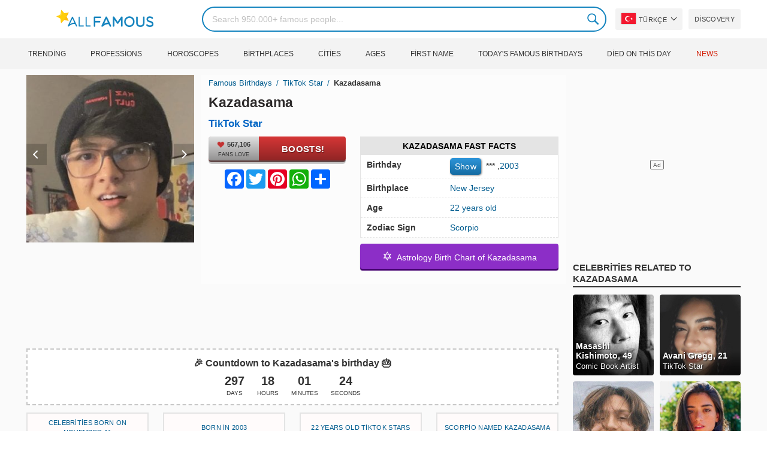

--- FILE ---
content_type: text/html; charset=UTF-8
request_url: https://allfamous.org/tr/people/kazadasama-23xx.html
body_size: 18855
content:

<!DOCTYPE html>
<html lang="tr">
<head>
    <meta charset="utf-8">
    <meta name="google" content="notranslate" />
    <meta name="viewport" content="width=device-width, initial-scale=1.0, minimum-scale=1.0">
    <meta name="norton-safeweb-site-verification" content="lhz7h4aky5jkxkppzyhvy0r4ilcihc8q12edytwbfm2s9gm95g6a537jnblshqx4cl29y09sxvs8xs1jbd23i3kcx2fkkcif-kc83lvivm7juj5qukoukc02vgcxh26h" />
    <title>Kazadasama (TikTok Star) - Yaş, Doğum Günü, Biyo, Gerçekler, Aile, Net Değer, Boy ve Daha Fazlası | AllFamous.org</title>
    <meta name="description" content="Kazadasama (TikTok Star) hakkında tüm bilgiler: Yaş, doğum günü, biyografi, gerçekler, aile, net değer, gelir, boy ve daha fazlası"/>
    <meta name="keywords" content="Kazadasama age, Kazadasama birthday, Kazadasama biography, Kazadasama facts, Kazadasama family, Kazadasama income, Kazadasama information, Kazadasama today, Kazadasama horoscope, Kazadasama astrology, Kazadasama spouse, who is Kazadasama, Kazadasama girlfriend, Kazadasama wife"/>
    <meta property="og:title" content="Kazadasama (TikTok Star) - Yaş, Doğum Günü, Biyo, Gerçekler, Aile, Net Değer, Boy ve Daha Fazlası | AllFamous.org"/>
    <meta property="og:description" content="Kazadasama (TikTok Star) hakkında tüm bilgiler: Yaş, doğum günü, biyografi, gerçekler, aile, net değer, gelir, boy ve daha fazlası"/>
    <meta property="og:image" content="https://cdn.allfamous.org/people/avatars/kazadasama-23xx-allfamous.org.jpg"/>
    <meta property="og:site_name" content="AllFamous.org"/>
    <meta property="og:type" content="website"/>
    <meta property="og:url" content="https://allfamous.org/tr/people/kazadasama-23xx.html"/>

    <meta name="twitter:title" content="Kazadasama (TikTok Star) - Yaş, Doğum Günü, Biyo, Gerçekler, Aile, Net Değer, Boy ve Daha Fazlası | AllFamous.org">
    <meta name="twitter:description" content="Kazadasama (TikTok Star) hakkında tüm bilgiler: Yaş, doğum günü, biyografi, gerçekler, aile, net değer, gelir, boy ve daha fazlası">
    <meta name="twitter:site" content="AllFamous.org">
    <meta name="twitter:image" content="https://cdn.allfamous.org/people/avatars/kazadasama-23xx-allfamous.org.jpg">
    <meta name="twitter:card" content="summary_large_image">
    <meta name="twitter:url" content="https://allfamous.org/tr/people/kazadasama-23xx.html">

    <link rel="canonical" href="https://allfamous.org/tr/people/kazadasama-23xx.html"/>
    <link rel="alternate" href="https://allfamous.org/people/kazadasama-23xx.html" hreflang="x-default"/>
	<link rel="alternate" href="https://allfamous.org/people/kazadasama-23xx.html" hreflang="en"/>
	<link rel="alternate" href="https://allfamous.org/es/people/kazadasama-23xx.html" hreflang="es"/>
	<link rel="alternate" href="https://allfamous.org/pt/people/kazadasama-23xx.html" hreflang="pt"/>
	<link rel="alternate" href="https://allfamous.org/id/people/kazadasama-23xx.html" hreflang="id"/>
	<link rel="alternate" href="https://allfamous.org/zh/people/kazadasama-23xx.html" hreflang="zh-CN"/>
	<link rel="alternate" href="https://allfamous.org/tw/people/kazadasama-23xx.html" hreflang="zh-TW"/>
	<link rel="alternate" href="https://allfamous.org/fr/people/kazadasama-23xx.html" hreflang="fr-FR"/>
	<link rel="alternate" href="https://allfamous.org/ru/people/kazadasama-23xx.html" hreflang="ru-RU"/>
	<link rel="alternate" href="https://allfamous.org/tr/people/kazadasama-23xx.html" hreflang="tr-TR"/>
	<link rel="alternate" href="https://allfamous.org/ar/people/kazadasama-23xx.html" hreflang="ar"/>
	<link rel="alternate" href="https://allfamous.org/ko/people/kazadasama-23xx.html" hreflang="ko-KR"/>
	<link rel="alternate" href="https://allfamous.org/th/people/kazadasama-23xx.html" hreflang="th-TH"/>
	<link rel="alternate" href="https://allfamous.org/nl/people/kazadasama-23xx.html" hreflang="nl"/>
	<link rel="alternate" href="https://allfamous.org/pl/people/kazadasama-23xx.html" hreflang="pl"/>
	<link rel="alternate" href="https://allfamous.org/de/people/kazadasama-23xx.html" hreflang="de-DE"/>
	<link rel="alternate" href="https://allfamous.org/ja/people/kazadasama-23xx.html" hreflang="ja-JP"/>
	<link rel="alternate" href="https://allfamous.org/it/people/kazadasama-23xx.html" hreflang="it-IT"/>
	<link rel="alternate" href="https://allfamous.org/hi/people/kazadasama-23xx.html" hreflang="hi"/>
	<link rel="alternate" href="https://allfamous.org/vi/people/kazadasama-23xx.html" hreflang="vi-VN"/>
	    <link rel="preload" as="image" href="/1.gif">
    <link rel="preload" as="image" href="/assets/svg/search.svg">
    <link rel="preload" as="style" href="/assets/css/style.min.css?v=98">
	<link rel="preload" as="image" href="https://cdn.allfamous.org/people/avatars/kazadasama-23xx-allfamous.org.jpg">
<link rel='preconnect' href='//static.addtoany.com'>
	    <link rel='preconnect' href='//cdn.allfamous.org'>
    <link rel="preconnect" href="//partner.googleadservices.com">
    <link rel="preconnect" href="//googlecm.hit.gemius.pl">
    <link rel="preconnect" href="//adservice.google.com">
    <link rel="preconnect" href="//www.googletagmanager.com">
    <link rel="preconnect" href="//googleads.g.doubleclick.net">
    <link rel="preconnect" href="//pagead2.googlesyndication.com">
    <link rel='dns-prefetch' href='//cdn.allfamous.org'>
    <link rel='stylesheet' href='/assets/css/style.min.css?v=98' type='text/css' />
    <script defer id="jquery" src="https://ajax.googleapis.com/ajax/libs/jquery/3.6.0/jquery.min.js"></script>
	    <style>.tbl-read-more-box{display:none !important;}</style>
    <meta name="mobile-web-app-capable" content="yes">
    <meta name="apple-mobile-web-app-capable" content="yes">
    <meta name="application-name" content="AllFamous.org">
    <meta name="apple-mobile-web-app-title" content="AllFamous.org">
    <meta name="theme-color" content="#007bc4">
    <meta name="msapplication-navbutton-color" content="#1283be">
    <meta name="apple-mobile-web-app-status-bar-style" content="black-translucent">
    <meta name="msapplication-starturl" content="/">
	<script>
    const EMPTY_IMG = "/default.svg?v=3.1";
	let hasWebP=!1;!function(){let A=new Image;A.onload=function(){hasWebP=!!(A.height>0&&A.width>0)},A.onerror=function(){hasWebP=!1},A.src="[data-uri]"}();
    function lazyImg(e){return function(){var t,n=document.querySelectorAll("."+e);function r(n){n.onload=function(){n.classList.remove(e)},n.dataset.lazybackground&&(n.style.backgroundImage="url(".concat(n.dataset.lazybackground,")")),n.getAttribute("data-src")&&(n.src=(hasWebP,n.dataset.src),"IntersectionObserver"in window&&t.unobserve(n))}if("IntersectionObserver"in window)t=new IntersectionObserver(function(e){e.forEach(function(e){e.intersectionRatio>0&&r(e.target)})},{rootMargin:"0px",threshold:.05}),n.forEach(function(e){t.observe(e)});else for(var o=0;o<n.length;o++)r(n[o])}};
    function lazyScript(c,e){var n=document.createElement("script");n.async=!0,e&&(n.onload=e),document.head.appendChild(n),n.src=c};
    function lazyAds(e){return function(n){var o,t=document.querySelectorAll("."+e);function r(n){"IntersectionObserver"in window&&o.unobserve(n),n.classList.remove(e);var t=n.id;googletag.cmd.push(function(){googletag.display(t),googletag.pubads().refresh([window.__gptslot__[t]])})}if("IntersectionObserver"in window)o=new IntersectionObserver(function(e){e.forEach(function(e){e.intersectionRatio>0&&r(e.target)})},{rootMargin:"0px",threshold:.05}),t.forEach(function(e){o.observe(e)});else for(var i=0;i<t.length;i++)r(t[i])}};
    function getCookie(n){for(var t=n+"=",e=document.cookie.split(";"),r=0;r<e.length;r++){for(var i=e[r];" "==i.charAt(0);)i=i.substring(1,i.length);if(0==i.indexOf(t))return i.substring(t.length,i.length)}return null};
    function setCookie(e,i,t,o,n){var a=e+"="+i;if(t){var r=new Date;r.setTime(r.getTime()+24*t*60*60*1e3),a+="; expires="+r.toGMTString()}a+="; path=/",o&&(a+="; domain="+o),n&&(a+="; secure"),document.cookie=a};
    function splitSlice(e,i){for(var l=[],n=0,r=e.length;n<r;n+=i)l.push(e.slice(n,i+n));return l};
	    setTimeout(function() {
	    let t,e,n,o,i,a=null,s=65,c=new Set;const r=1111;function d(t){o=performance.now();const e=t.target.closest("a");m(e)&&p(e.href,"high")}function u(t){if(performance.now()-o<r)return;if(!("closest"in t.target))return;const e=t.target.closest("a");m(e)&&(e.addEventListener("mouseout",f,{passive:!0}),i=setTimeout(()=>{p(e.href,"high"),i=void 0},s))}function l(t){const e=t.target.closest("a");m(e)&&p(e.href,"high")}function f(t){t.relatedTarget&&t.target.closest("a")==t.relatedTarget.closest("a")||i&&(clearTimeout(i),i=void 0)}function h(t){if(performance.now()-o<r)return;const e=t.target.closest("a");if(t.which>1||t.metaKey||t.ctrlKey)return;if(!e)return;e.addEventListener("click",function(t){1337!=t.detail&&t.preventDefault()},{capture:!0,passive:!1,once:!0});const n=new MouseEvent("click",{view:window,bubbles:!0,cancelable:!1,detail:1337});e.dispatchEvent(n)}function m(o){if(o&&o.href&&(!n||"instant"in o.dataset)){if(o.origin!=location.origin){if(!(e||"instant"in o.dataset)||!a)return}if(["http:","https:"].includes(o.protocol)&&("http:"!=o.protocol||"https:"!=location.protocol)&&(t||!o.search||"instant"in o.dataset)&&!(o.hash&&o.pathname+o.search==location.pathname+location.search||"noInstant"in o.dataset))return!0}}function p(t,e="auto"){if(c.has(t))return;const n=document.createElement("link");n.rel="prefetch",n.href=t,n.fetchPriority=e,n.as="document",document.head.appendChild(n),c.add(t)}!function(){if(!document.createElement("link").relList.supports("prefetch"))return;const o="instantVaryAccept"in document.body.dataset||"Shopify"in window,i=navigator.userAgent.indexOf("Chrome/");i>-1&&(a=parseInt(navigator.userAgent.substring(i+"Chrome/".length)));if(o&&a&&a<110)return;const c="instantMousedownShortcut"in document.body.dataset;t="instantAllowQueryString"in document.body.dataset,e="instantAllowExternalLinks"in document.body.dataset,n="instantWhitelist"in document.body.dataset;const r={capture:!0,passive:!0};let f=!1,v=!1,g=!1;if("instantIntensity"in document.body.dataset){const t=document.body.dataset.instantIntensity;if(t.startsWith("mousedown"))f=!0,"mousedown-only"==t&&(v=!0);else if(t.startsWith("viewport")){const e=navigator.connection&&navigator.connection.saveData,n=navigator.connection&&navigator.connection.effectiveType&&navigator.connection.effectiveType.includes("2g");e||n||("viewport"==t?document.documentElement.clientWidth*document.documentElement.clientHeight<45e4&&(g=!0):"viewport-all"==t&&(g=!0))}else{const e=parseInt(t);isNaN(e)||(s=e)}}v||document.addEventListener("touchstart",d,r);f?c||document.addEventListener("mousedown",l,r):document.addEventListener("mouseover",u,r);c&&document.addEventListener("mousedown",h,r);if(g){let t=window.requestIdleCallback;t||(t=(t=>{t()})),t(function(){const t=new IntersectionObserver(e=>{e.forEach(e=>{if(e.isIntersecting){const n=e.target;t.unobserve(n),p(n.href)}})});document.querySelectorAll("a").forEach(e=>{m(e)&&t.observe(e)})},{timeout:1500})}}();
    }, 1);
</script>

<script async src="https://pagead2.googlesyndication.com/pagead/js/adsbygoogle.js?client=ca-pub-2196988153088510" crossorigin="anonymous"></script>
<script async src="https://www.googletagmanager.com/gtag/js?id=G-RVV0T97W1V"></script>
<script>window.dataLayer = window.dataLayer || [];function gtag(){dataLayer.push(arguments);}gtag('js', new Date());gtag('config', 'G-RVV0T97W1V');</script>    <link rel="manifest" crossorigin="anonymous" href="/manifest.json?v=98">
	</head>
<body class="osm ">
<img alt="allfamous.org" class="ez" width="99999" height="99999" style="pointer-events: none; position: absolute; top: 0; left: 0; width: 99vw; height: 99vh; max-width: 99vw; max-height: 99vh;" src="[data-uri]">
<div class="website-wrapper">
    <header class="whb-header whb-sticky-shadow whb-sticky-clone">
        <div class="whb-main-header">
            <div class="whb-row whb-general-header whb-flex-flex-middle">
                <div class="container">
                    <div class="whb-logo" style="text-align: center;">
                        <div class="site-logo">
                            <a href="/tr" class="fm-logo fm-main-logo" rel="home">
                                <img src="https://cdn.allfamous.org/logo.png" alt="AllFamous.org" style="width:150px;" width="150" height="26" />
                            </a>
                        </div>
                    </div>
                    <div class="whb-flex-row whb-general-header-inner">
                        <div class="whb-column whb-col-left whb-visible-lg">
                            <div class="site-logo">
								                                    <a href="/tr" class="fm-logo fm-main-logo" rel="home">
                                        <img src="https://cdn.allfamous.org/logo.png" alt="AllFamous.org" style="width: 180px;margin: 0 50px;" width="180" height="31" />
                                        <span style="display: inline-block;text-indent: -99999px;">AllFamous.org</span>
                                    </a>
								                            </div>
                        </div>
                        <div class="whb-column whb-col-center whb-visible-lg">
							<div class="fm-search-form" style="width: 100%;">
    <form role="search" method="get" class="searchform style-rounded fm-ajax-search" action="/tr/search" data-hl="tr">
        <input value="" name="q"  aria-label="Search" class="q" placeholder="Search 950.000+ famous people..." type="text" />
		        <!--<a rel="nofollow noreferrer" target="_blank" href="https://www.google.com/search?q=site:allfamous.org" class="googlesearch">Google search</a>-->
        <button type="submit" class="searchsubmit">Search</button>
    </form>
    <div class="search-results-wrapper">
        <div class="fm-scroll"><div class="fm-search-results fm-scroll-content"></div></div>
        <div class="fm-search-loader wd-fill"></div>
    </div>
</div>                        </div>
                        <div class="whb-column whb-col-right whb-visible-lg">
							<div class="drop" style="margin:0 10px">
    <button class="btn drop-btn btn-lang">
        <span class="flag flag-tr"></span> Türkçe    </button>
    <div class="drop-list lang-sel" style="left:0;text-align:left;direction:ltr">
		            <span onclick="setLang('en')">
                <a class="drop-item " href="/people/kazadasama-23xx.html"><span class="flag flag-us"></span> English</a>
            </span>
		            <span onclick="setLang('es')">
                <a class="drop-item " href="/es/people/kazadasama-23xx.html"><span class="flag flag-es"></span> Español</a>
            </span>
		            <span onclick="setLang('pt')">
                <a class="drop-item " href="/pt/people/kazadasama-23xx.html"><span class="flag flag-br"></span> Português</a>
            </span>
		            <span onclick="setLang('de')">
                <a class="drop-item " href="/de/people/kazadasama-23xx.html"><span class="flag flag-de"></span> Deutsch</a>
            </span>
		            <span onclick="setLang('fr')">
                <a class="drop-item " href="/fr/people/kazadasama-23xx.html"><span class="flag flag-fr"></span> Français</a>
            </span>
		            <span onclick="setLang('ru')">
                <a class="drop-item " href="/ru/people/kazadasama-23xx.html"><span class="flag flag-ru"></span> Pусский</a>
            </span>
		            <span onclick="setLang('it')">
                <a class="drop-item " href="/it/people/kazadasama-23xx.html"><span class="flag flag-it"></span> Italiano</a>
            </span>
		            <span onclick="setLang('nl')">
                <a class="drop-item " href="/nl/people/kazadasama-23xx.html"><span class="flag flag-nl"></span> Nederlands</a>
            </span>
		            <span onclick="setLang('da')">
                <a class="drop-item " href="/da/people/kazadasama-23xx.html"><span class="flag flag-dk"></span> Dansk</a>
            </span>
		            <span onclick="setLang('el')">
                <a class="drop-item " href="/el/people/kazadasama-23xx.html"><span class="flag flag-gr"></span> Ελληνικά</a>
            </span>
		            <span onclick="setLang('sv')">
                <a class="drop-item " href="/sv/people/kazadasama-23xx.html"><span class="flag flag-se"></span> Svenska</a>
            </span>
		            <span onclick="setLang('fi')">
                <a class="drop-item " href="/fi/people/kazadasama-23xx.html"><span class="flag flag-fi"></span> Suomi</a>
            </span>
		            <span onclick="setLang('pl')">
                <a class="drop-item " href="/pl/people/kazadasama-23xx.html"><span class="flag flag-pl"></span> Język</a>
            </span>
		            <span onclick="setLang('tr')">
                <a class="drop-item active" href="/tr/people/kazadasama-23xx.html"><span class="flag flag-tr"></span> Türkçe</a>
            </span>
		            <span onclick="setLang('id')">
                <a class="drop-item " href="/id/people/kazadasama-23xx.html"><span class="flag flag-id"></span> Indonesia</a>
            </span>
		            <span onclick="setLang('ja')">
                <a class="drop-item " href="/ja/people/kazadasama-23xx.html"><span class="flag flag-jp"></span> 日本語</a>
            </span>
		            <span onclick="setLang('ko')">
                <a class="drop-item " href="/ko/people/kazadasama-23xx.html"><span class="flag flag-kr"></span> 한국어</a>
            </span>
		            <span onclick="setLang('zh')">
                <a class="drop-item " href="/zh/people/kazadasama-23xx.html"><span class="flag flag-cn"></span> 中文(简体]</a>
            </span>
		            <span onclick="setLang('tw')">
                <a class="drop-item " href="/tw/people/kazadasama-23xx.html"><span class="flag flag-tw"></span> 中文(繁體]</a>
            </span>
		            <span onclick="setLang('hi')">
                <a class="drop-item " href="/hi/people/kazadasama-23xx.html"><span class="flag flag-in"></span> हिन्दी</a>
            </span>
		            <span onclick="setLang('ar')">
                <a class="drop-item " href="/ar/people/kazadasama-23xx.html"><span class="flag flag-ae"></span> العربية</a>
            </span>
		            <span onclick="setLang('th')">
                <a class="drop-item " href="/th/people/kazadasama-23xx.html"><span class="flag flag-th"></span> ภาษาไทย</a>
            </span>
		            <span onclick="setLang('vi')">
                <a class="drop-item " href="/vi/people/kazadasama-23xx.html"><span class="flag flag-vn"></span> Tiếng Việt</a>
            </span>
		    </div>
</div>                            <a href="/tr/celebrity-discover" title="Discover famous people" class="btn">
                                Discovery                            </a>
                        </div>

                        <div class="whb-column whb-mobile-left whb-hidden-lg">
                            <div class="mm fm-burger-icon mobile-nav-icon whb-mobile-nav-icon wd-style-text">
                                <a href="#" aria-label="Menu">
                                    <span class="fm-burger wd-tools-icon"></span>
                                    <span class="fm-burger-label mm-text">Menu</span>
                                </a>
                            </div>
                        </div>
                        <div class="whb-column whb-mobile-center whb-hidden-lg whb-empty-column"></div>
                        <div class="whb-column whb-mobile-right whb-hidden-lg">
							<div class="fm-search-form" style="width: 100%;">
    <form role="search" method="get" class="searchform style-rounded fm-ajax-search" action="/tr/search" data-hl="tr">
        <input value="" name="q"  aria-label="Search" class="q" placeholder="Search 950.000+ famous people..." type="text" />
		        <!--<a rel="nofollow noreferrer" target="_blank" href="https://www.google.com/search?q=site:allfamous.org" class="googlesearch">Google search</a>-->
        <button type="submit" class="searchsubmit">Search</button>
    </form>
    <div class="search-results-wrapper">
        <div class="fm-scroll"><div class="fm-search-results fm-scroll-content"></div></div>
        <div class="fm-search-loader wd-fill"></div>
    </div>
</div>                        </div>
                    </div>
                </div>
            </div>
			<div style="background:#f3f3f3;" class="whb-row whb-flex-flex-middle whb-hidden-mobile">
    <div class="container">
        <div class="whb-column whb-col-center whb-visible-lg">
            <div class="main-nav fm-navigation" role="navigation">
                <ul class="menu">
					                        <li class="menu-item item-level-0 ">
                            <a href="/tr/trending">
								Trending</a>
                        </li>
					                        <li class="menu-item item-level-0 ">
                            <a href="/tr/profession">
								Professions</a>
                        </li>
					                        <li class="menu-item item-level-0 ">
                            <a href="/tr/horoscope">
								Horoscopes</a>
                        </li>
					                        <li class="menu-item item-level-0 ">
                            <a href="/tr/birthplace">
								Birthplaces</a>
                        </li>
					                        <li class="menu-item item-level-0 ">
                            <a href="/tr/city">
								Cities</a>
                        </li>
					                        <li class="menu-item item-level-0 ">
                            <a href="/tr/age">
								Ages</a>
                        </li>
					                        <li class="menu-item item-level-0 ">
                            <a href="/tr/first-name">
								First Name</a>
                        </li>
					                        <li class="menu-item item-level-0 ">
                            <a href="/tr/todays-famous-birthdays">
								Today's Famous Birthdays</a>
                        </li>
					                        <li class="menu-item item-level-0 ">
                            <a href="/tr/celebrities-who-died-on-this-day">
								Died on this day</a>
                        </li>
					                    <li class="menu-item item-level-0">
                        <a href="https://news.allfamous.org" rel="nofollow noopener" target="_blank" style="color: #d31a00;">
							News</a>
                    </li>
                </ul>
            </div>
        </div>
    </div>
</div>        </div>
    </header>

    <div class="broom"></div>
<div class="container">
    <div class="row">
        <div class="site-content col-lg-9 col-12" role="main">
            <div class="row">
                <div class="col-sm-5 col-md-4 col-lg-4">
                    <div class="slidershow">
                        <div class="slider" style="display: block;">
                                                        <img src="/i/1.gif?v=Y2v2oCA3mHEXWw0XBUZ.tr" data-src="https://cdn.allfamous.org/people/avatars/kazadasama-23xx-allfamous.org.jpg" alt="Kazadasama avatar" style="width:100%" onerror="this.src=EMPTY_IMG;" width="280" height="280" class="lzl" />
                        </div>
						                        <div class="slider" style="display: none;">
                            <img src="/1.gif" data-src="https://cdn.allfamous.org/people/headshots/kazadasama-23xx-allfamous.org-1.jpg" alt="Kazadasama image 0" style="width: 100%" onerror="this.src=EMPTY_IMG;" width="280" height="280" class="lzl" />
                        </div>
						
						                        <span class="slider-prev" onclick="plusSlides(-1, 0)"></span>
                        <span class="slider-next" onclick="plusSlides(1, 0)"></span>
						                    </div>
                </div>
                <div class="col-sm-7 col-md-8" style="background:rgba(255, 255, 255, 0.4);padding-bottom: 15px;">
                    <div class="single-breadcrumbs-wrapper">
	                                            <ol class="fm-breadcrumb">
                            <li>
                                <a href="/tr">
                                    Famous Birthdays                                </a>
                            </li>
	                        <li>
		                                                            <a href="/tr/profession/tiktok-star" class="breadcrumb-link-last">
				                        TikTok Star                                    </a>
			                                                    </li>
                            <li class="breadcrumb-last">
	                            Kazadasama                            </li>
                        </ol>
                    </div>
	                                    <h1 id="name" itemprop="name">Kazadasama<span style="margin-top: -26px;display: block;text-indent: 100%;white-space: nowrap;overflow: hidden;"> (TikTok Star) - Yaş, Doğum Günü, Biyo, Gerçekler, Aile, Net Değer, Boy ve Daha Fazlası</span></h1>

                    <div class="profs-block">
                        <a class="prof prof-main hu" href="/tr/profession/tiktok-star" >TikTok Star</a>                    </div>
                    <div class="row" style="margin-top:6px">
                        <div class="col-md-5 col-12 text-center">
                            <div class="btn-boost">
                                <div class="info">
                                    <span class="rank" style="display: block"><img alt="love" width="15" height="15" src="/1.gif" data-src="/assets/svg/heart.svg?v=98" class="lzl heartbeart" /> 567,106</span>
                                    <span class="sub-text"><i class="fa fa-heart"></i> FANS LOVE</span>
                                </div>
                                <button title="I love Kazadasama!" id="fanlove">Boosts!</button>
                            </div>

                            <div class="a2a_kit a2a_kit_size_32 a2a_default_style" style="margin-bottom: 8px;display: flex; justify-content: center;height: 32px" >
                                <a class="a2a_button_facebook"></a>
                                <a class="a2a_button_twitter"></a>
                                <a class="a2a_button_pinterest"></a>
                                <a class="a2a_button_whatsapp"></a>
                                <a class="a2a_dd" href="https://www.addtoany.com/share"></a>
                            </div>
                        </div>
                        <div class="col-md-7 col-12">
                            <div id="facts" class="row">
                                <div class="head col-md-12">
                                    <a style="color:#000" href="/tr/people/kazadasama-23xx.html#facts">Kazadasama Fast Facts</a>
                                </div>
                                <div class="fitem col-sm-6 col-md-12">
                                    <div class="row">
                                        <div class="flab col-md-5">Birthday</div>
                                        <div class="fval col-md-7">
                                            <button id="show-birthday" onclick="showBirthday()">Show</button> <span id="birthday">***</span>
                                             ,<a class="hu" href="/tr/year/2003">2003</a>                                        </div>
                                    </div>
                                </div>
                                <div class="fitem col-sm-6 col-md-12">
                                    <div class="row">
                                        <div class="flab col-md-5">Birthplace </div>
                                        <div class="fval col-md-7" id="nationality"><a id="birthplace" class="hu" href="/tr/birthplace/new-jersey">New Jersey</a></div>
                                    </div>
                                </div>
	                                                            <div class="fitem col-sm-6 col-md-12">
                                    <div class="row">
                                                                                    <div class="flab col-md-5">Age </div>
                                            <div class="fval col-md-7">
                                                                                                    <a class="hu" id="age" href="/tr/age/22">22 years old</a>
                                                                                            </div>
                                                                            </div>
                                </div>
	                                                            <div class="fitem col-sm-6 col-md-12">
                                    <div class="row">
                                        <div class="flab col-md-5">Zodiac Sign </div>
                                        <div class="fval col-md-7"><a class="hu" href="/tr/horoscope/scorpio">Scorpio</a></div>
                                    </div>
                                </div>
                            </div>

							                                <a class="astro-btn" href="/tr/astrology/kazadasama-23xx.html"><span style="font-size:20px;">&#10017;</span> &nbsp;Astrology Birth Chart of Kazadasama</a>
							                        </div>
                    </div>
                </div>
            </div>
            <div class="ad-box ad-box-header"><div id="z_p_top_bio" class="adslot lza"><div class="ad-holder"></div></div></div>
            <div id="countdown" class="" style="margin-bottom: 12px">
		                            <strong id="cd_headline">🎉 Countdown to Kazadasama's birthday 🎂</strong>
                    <ul id="cd_time">
                        <li><span id="c_d">--</span> Days</li>
                        <li><span id="c_h">--</span> Hours</li>
                        <li><span id="c_m">--</span> Minutes</li>
                        <li><span id="c_s">--</span> Seconds</li>
                    </ul>
                    <script>
				                                (function () {
                            const second = 1000, minute = second * 60, hour = minute * 60, day = hour * 24;
                            let countDown = new Date("2026-11-11T00:00:00").getTime();
                            let x = setInterval(function() {
                                let now = new Date().toLocaleString('ja', {hour12: false, timeZone: 'America/Chicago'});
                                now     = new Date(now).getTime();
                                let distance = countDown - now;
                                document.getElementById("c_d").innerText = Math.floor(distance / (day));
                                document.getElementById("c_h").innerText = ('0' + Math.floor((distance % (day)) / (hour))).slice(-2);
                                document.getElementById("c_m").innerText = ('0' + Math.floor((distance % (hour)) / (minute))).slice(-2);
                                document.getElementById("c_s").innerText = ('0' + Math.floor((distance % (minute)) / second)).slice(-2);
                                if (distance < 0) {
                                    document.getElementById("cd_headline").innerText = "🎉 Happy birthday Kazadasama! 🥳";
                                    document.getElementById("countdown").classList.add("is_bd");
                                    countdown = document.getElementById("cd_time").style.display = "none";
                                    clearInterval(x);
                                }
                            }, 200)
                        }());
                    </script>
		                    </div>
            <span id="aend"></span>
                        <div class="row popular-box">
				<div class="col-lg-3 col-md-4 col-6">
			<a href="/tr/birthday/november-11" title="Top 200 Celebrity birthdays on November 11" class="btn btn-popular">Celebrities born on November 11</a>
		</div><div class="col-lg-3 col-md-4 col-6">
			<a href="/tr/year/2003" title="Top 200 Celebrities born in 2003" class="btn btn-popular">Born in 2003</a>
		</div><div class="col-lg-3 col-md-4 col-6">
			<a href="/tr/age-profession/22-years-old-tiktok-stars" title="Top 200 Famous TikTok Stars 22 years old" class="btn btn-popular">22 years old TikTok Stars</a>
		</div><div class="col-lg-3 col-md-4 col-6">
			<a href="/tr/horoscope-name/scorpio-named-kazadasama" title="Top 200 Scorpio named Kazadasama" class="btn btn-popular">Scorpio named Kazadasama</a>
		</div><div class="col-lg-3 col-md-4 col-6">
			<a href="/tr/profession-birthplace/tiktok-stars-from-new-jersey" title="Top 200 TikTok Stars from New Jersey" class="btn btn-popular">TikTok Stars from New Jersey</a>
		</div><div class="col-lg-3 col-md-4 col-6">
			<a href="/tr/profession-country/tiktok-stars-born-in-united-states" title="Top 200 TikTok Stars born in United States" class="btn btn-popular">TikTok Stars born in United States</a>
		</div><div class="col-lg-3 col-md-4 col-6">
			<a href="/tr/age/22" title="Top 200 Famous people turn 22" class="btn btn-popular">22 years old celebrities</a>
		</div><div class="col-lg-3 col-md-4 col-6">
			<a href="/tr/first-name/kazadasama" title="Top 200 Famous people named Kazadasama" class="btn btn-popular">First name Kazadasama</a>
		</div>            </div>
                        <article class="entry-content" role="article" id="bio" style="max-height: none !important;">
				                                <div class="ad-box ad-box-header"><div id="z_p_header" class="adslot lza"><div class="ad-holder"></div></div></div>
                <h2><a id="about" href="/tr/people/kazadasama-23xx.html#about">About Kazadasama</a></h2><figure class="post-img-right">
                                <img width="150" height="150" data-src="https://cdn.allfamous.org/people/headshots/kazadasama-23xx-allfamous.org-1.jpg" alt="Kazadasama" src="/1.gif" onerror="this.src=EMPTY_IMG;" class="lzl">
                                <figcaption>Kazadasama</figcaption>
                            </figure><p>TikTok Star Kazadasama  was born in New Jersey, United States on November 11, 2003. He's 22 years old today.</p><p>Short form content creator on TikTok who rose to fame by sharing his fandom of all things anime. He has a popular series titled "Mystery Manga" in which he unboxes different wrapped books. He has more than 350,000 fans on his self-titled account.</p><p>All information about Kazadasama can be found in this post. It will clarify Kazadasama's info: biography, net worth, career, ability, dating and drama of Kazadasama...</p><div class="clearfix"></div><h2><a id="before_fame" href="/tr/people/kazadasama-23xx.html#before_fame">Kazadasama before becoming famous</a></h2><p>Kazadasama was born in the Zodiac sign <b>Scorpio (The Scorpion)</b>, and 2003 is also the year of <b>Goat (羊)</b> in the Chinese Zodiac.</p><p>He made his TikTok debut in 2018. His oldest archived video is tagged #spookychallenge #gottem #lol_gottem.</p><div class="clearfix"></div><div class="ad-box ad-box-header"><div id="z_inpost_a" class="adslot lza"><div class="ad-holder"></div></div></div><h2><a id="trivia" href="/tr/people/kazadasama-23xx.html#trivia">Achievement of Kazadasama</a></h2><p>In late 2021, he shared a series of TikToks from the Anime NYC event. One of his most popular Tiktoks revolves around his broken car. It has earned over 300,000 views.</p><div class="clearfix"></div><div style="text-align: center;">
                                <a style="display: inline-block" class="astro-btn" href="/tr/astrology/kazadasama-23xx.html"><span style="font-size:20px;">&#10017;</span> &nbsp;Astrology Birth Chart for Kazadasama</a>
                            </div><h2><a id="family_life" href="/tr/people/kazadasama-23xx.html#family_life">Kazadasama's Family, Spouse, Dating and Relationship</a></h2><p>He has three brothers. He is the second youngest of his siblings.</p><div class="clearfix"></div><div class="ad-box ad-box-header"><div id="z_inpost_b" class="adslot lza"><div class="ad-holder"></div></div></div><h2><a id="associations" href="/tr/people/kazadasama-23xx.html#associations">Kazadasama Collabed with</a></h2><p>He is a fan of the work of manga artist <a href="/tr/people/masashi-kishimoto-19741108.html" title="Masashi Kishimoto biography"><sup>Comic Book Artist </sup>Masashi Kishimoto</a>.</hr></hr></hr></hr></p><div class="clearfix"></div><div class="row pp fm-spacing-10" style="justify-content:center;"><div class=" pp-item col-lg-2 col-md-3 col-sm-4 col-6" >
	    <a href="/tr/people/masashi-kishimoto-19741108.html" title="Masashi Kishimoto, 49 (Comic Book Artist)">
        <div class="pp-img">
            <img src="/1.gif" alt="Masashi Kishimoto, 49 (Comic Book Artist)" data-src="https://cdn.allfamous.org/people/thumbnails/masashi-kishimoto-idmh-allfamous.org.jpg" onerror="this.src=EMPTY_IMG;" class="lzl" width="152" height="152">
        </div>
        <div class="pp-info">
            <strong class="pp-title">Masashi Kishimoto, 49</strong>
            <p class="prof">Comic Book Artist</p>
        </div>
    </a>
</div></div>                                <div class="ad-box ad-box-header" style="margin-bottom:6px">
                    <div id="z_inpost_c" class="adslot lza"><div class="ad-holder"></div></div>
                </div>

                <h2><a id="net_worth" href="/tr/people/kazadasama-23xx.html#net_worth">Kazadasama Income & Net worth</a></h2>
                                <p>Kazadasama's income mainly comes from the work that created his reputation: a tiktok star.
                	            Information about his net worth in 2026 is being updated as soon as possible by <b>allfamous.org</b>, you can contact to tell us Net Worth of the Kazadasama.</p>

                <h2><a id="height_weight" href="/tr/people/kazadasama-23xx.html#net_worth">Kazadasama Height and Weight</a></h2>
                <p>How tall is Kazadasama?		            Information about Kazadasama height in 2026 is being updated as soon as possible by <b>AllFamous.org</b>. Or you can contact us to let us know how tall of Kazadasama.                </p>

                <div class="ad-box ad-box-header"><div id="z_p_bot_bio" class="adslot lza"><div class="ad-holder"></div></div></div>

                <div class="fm-tabs-header">
                    <h2 id="qna" class="tabs-name">People also ask about Kazadasama</h2>
                </div>
                <div >
                    <div >
                        <h3 class="aztro-title" data-id="faq_7">What is Kazadasama's real name?</h3>
                        <p class="aztro-body single" style="display:none" id="faq_7">
		                    His real name is Kazadasama.                        </p>
                    </div>
                    <div>
                        <h3 class="aztro-title" data-id="faq_2">When is Kazadasama's birthday?</h3>
                        <p class="aztro-body single" style="display:none" id="faq_2">
			                				                Kazadasama celebrated his 22 birthday on November 11.			                                        </p>
                    </div>
	                                        <div>
                            <h3 class="aztro-title" data-id="faq_0">How old is Kazadasama?</h3>
                            <p class="aztro-body single" style="display:none" id="faq_0">
				                					                He's 22 years old now				                                            </p>
                        </div>
	                                    <div>
                        <h3 class="aztro-title" data-id="faq_3">Where is Kazadasama from?</h3>
                        <p class="aztro-body single" style="display:none" id="faq_3">He is from New Jersey, United States.</p>
                    </div>
                    <div>
                        <h3 class="aztro-title" data-id="faq_4">When was Kazadasama born?</h3>
                        <p class="aztro-body single" style="display:none" id="faq_4">Kazadasama was born on November 11, 2003.</p>
                    </div>
                </div>

				                <p style="color:#333;font-style:italic;text-align:right;font-size:0.9em;margin-bottom:0">Reference: Wikipedia, Tiktok, Youtube, Instagram and Twitter.</p>
                <p style="color:#333;font-style:italic;text-align:right;font-size:0.9em;margin-bottom:10px">Latest information about Kazadasama updated on March 16 2023.</p>
            </article>

                        <div id="taboola-below-article-thumbnails"></div>
            
			
			        </div>

        <div class="col-lg-3 col-12">
	                    <div class="ad-box ad-box-squad">
                <div id="z_p_sidebar" class="adslot lza"><div class="ad-holder"></div></div>
            </div>
	        
            <div class="fm-tabs-header">
                <div class="tabs-name">Celebrities related to Kazadasama</div>
            </div>
            <div class="row pp fm-spacing-10">
		        <div class=" pp-item col-lg-6 col-md-3 col-sm-4 col-6" >
	    <a href="/tr/people/masashi-kishimoto-19741108.html" title="Masashi Kishimoto, 49 (Comic Book Artist)">
        <div class="pp-img">
            <img src="/1.gif" alt="Masashi Kishimoto, 49 (Comic Book Artist)" data-src="https://cdn.allfamous.org/people/thumbnails/masashi-kishimoto-idmh-allfamous.org.jpg" onerror="this.src=EMPTY_IMG;" class="lzl" width="152" height="152">
        </div>
        <div class="pp-info">
            <strong class="pp-title">Masashi Kishimoto, 49</strong>
            <p class="prof">Comic Book Artist</p>
        </div>
    </a>
</div><div class=" pp-item col-lg-6 col-md-3 col-sm-4 col-6" >
	    <a href="/tr/people/avani-gregg-tiktok-star.html" title="Avani Gregg, 21 (TikTok Star)">
        <div class="pp-img">
            <img src="/1.gif" alt="Avani Gregg, 21 (TikTok Star)" data-src="https://cdn.allfamous.org/people/headshots/avani-gregg-di9k-allfamous.org-3.jpg" onerror="this.src=EMPTY_IMG;" class="lzl" width="152" height="152">
        </div>
        <div class="pp-info">
            <strong class="pp-title">Avani Gregg, 21</strong>
            <p class="prof">TikTok Star</p>
        </div>
    </a>
</div><div class=" pp-item col-lg-6 col-md-3 col-sm-4 col-6" >
	    <a href="/tr/people/chase-hudson-20020515.html" title="Chase Hudson, 21 (TikTok Star)">
        <div class="pp-img">
            <img src="/1.gif" alt="Chase Hudson, 21 (TikTok Star)" data-src="https://cdn.allfamous.org/people/thumbnails/chase-hudson-xuqj-allfamous.org.jpg" onerror="this.src=EMPTY_IMG;" class="lzl" width="152" height="152">
        </div>
        <div class="pp-info">
            <strong class="pp-title">Chase Hudson, 21</strong>
            <p class="prof">TikTok Star</p>
        </div>
    </a>
</div><div class=" pp-item col-lg-6 col-md-3 col-sm-4 col-6" >
	    <a href="/tr/people/dixie-damelio-20010812.html" title="Dixie D'Amelio, 22 (TikTok Star)">
        <div class="pp-img">
            <img src="/1.gif" alt="Dixie D'Amelio, 22 (TikTok Star)" data-src="https://cdn.allfamous.org/people/headshots/dixie-damelio-jkcb-allfamous.org-3.jpg" onerror="this.src=EMPTY_IMG;" class="lzl" width="152" height="152">
        </div>
        <div class="pp-info">
            <strong class="pp-title">Dixie D'Amelio, 22</strong>
            <p class="prof">TikTok Star</p>
        </div>
    </a>
</div><div class=" pp-item col-lg-6 col-md-3 col-sm-4 col-6" >
	    <a href="/tr/people/charli-damelio-tiktok-star.html" title="Charli D'Amelio, 19 (TikTok Star)">
        <div class="pp-img">
            <img src="/1.gif" alt="Charli D'Amelio, 19 (TikTok Star)" data-src="https://cdn.allfamous.org/people/headshots/charli-damelio-pqn2-allfamous.org-2.jpg" onerror="this.src=EMPTY_IMG;" class="lzl" width="152" height="152">
        </div>
        <div class="pp-info">
            <strong class="pp-title">Charli D'Amelio, 19</strong>
            <p class="prof">TikTok Star</p>
        </div>
    </a>
</div><div class=" pp-item col-lg-6 col-md-3 col-sm-4 col-6" >
	    <a href="/tr/people/prayag-mishra-uegw.html" title="Prayag Mishra, 27 (TikTok Star)">
        <div class="pp-img">
            <img src="/1.gif" alt="Prayag Mishra, 27 (TikTok Star)" data-src="https://cdn.allfamous.org/people/headshots/prayag-mishra-uegw-allfamous.org-5.jpg" onerror="this.src=EMPTY_IMG;" class="lzl" width="152" height="152">
        </div>
        <div class="pp-info">
            <strong class="pp-title">Prayag Mishra, 27</strong>
            <p class="prof">TikTok Star</p>
        </div>
    </a>
</div><div class=" pp-item col-lg-6 col-md-3 col-sm-4 col-6" >
	    <a href="/tr/people/nadia-jocelyn-ky8y.html" title="Nadia Jocelyn, 21 (TikTok Star)">
        <div class="pp-img">
            <img src="/1.gif" alt="Nadia Jocelyn, 21 (TikTok Star)" data-src="https://cdn.allfamous.org/people/headshots/nadia-jocelyn-ky8y-allfamous.org-9.jpg" onerror="this.src=EMPTY_IMG;" class="lzl" width="152" height="152">
        </div>
        <div class="pp-info">
            <strong class="pp-title">Nadia Jocelyn, 21</strong>
            <p class="prof">TikTok Star</p>
        </div>
    </a>
</div><div class=" pp-item col-lg-6 col-md-3 col-sm-4 col-6" >
	    <a href="/tr/people/nelson-neumann-2cky.html" title="Nelson Neumann, 17 (TikTok Star)">
        <div class="pp-img">
            <img src="/1.gif" alt="Nelson Neumann, 17 (TikTok Star)" data-src="https://cdn.allfamous.org/people/thumbnails/nelson-neumann-2cky-allfamous.org.jpg" onerror="this.src=EMPTY_IMG;" class="lzl" width="152" height="152">
        </div>
        <div class="pp-info">
            <strong class="pp-title">Nelson Neumann, 17</strong>
            <p class="prof">TikTok Star</p>
        </div>
    </a>
</div><div class=" pp-item col-lg-6 col-md-3 col-sm-4 col-6" >
	    <a href="/tr/people/maddox-batson-n5k7.html" title="Maddox Batson, 16 (TikTok Star)">
        <div class="pp-img">
            <img src="/1.gif" alt="Maddox Batson, 16 (TikTok Star)" data-src="https://cdn.allfamous.org/people/thumbnails/maddox-batson-n5k7-allfamous.org.jpg" onerror="this.src=EMPTY_IMG;" class="lzl" width="152" height="152">
        </div>
        <div class="pp-info">
            <strong class="pp-title">Maddox Batson, 16</strong>
            <p class="prof">TikTok Star</p>
        </div>
    </a>
</div><div class=" pp-item col-lg-6 col-md-3 col-sm-4 col-6" >
	    <a href="/tr/people/sienna-walker-hrpc.html" title="Sienna Walker, 18 (TikTok Star)">
        <div class="pp-img">
            <img src="/1.gif" alt="Sienna Walker, 18 (TikTok Star)" data-src="https://cdn.allfamous.org/people/headshots/sienna-walker-hrpc-allfamous.org-2.jpg" onerror="this.src=EMPTY_IMG;" class="lzl" width="152" height="152">
        </div>
        <div class="pp-info">
            <strong class="pp-title">Sienna Walker, 18</strong>
            <p class="prof">TikTok Star</p>
        </div>
    </a>
</div><div class=" pp-item col-lg-6 col-md-3 col-sm-4 col-6" >
	    <a href="/tr/people/izzy-larsen-zx1e.html" title="Izzy Larsen, 26 (TikTok Star)">
        <div class="pp-img">
            <img src="/1.gif" alt="Izzy Larsen, 26 (TikTok Star)" data-src="https://cdn.allfamous.org/people/headshots/izzy-larsen-zx1e-allfamous.org-3.jpg" onerror="this.src=EMPTY_IMG;" class="lzl" width="152" height="152">
        </div>
        <div class="pp-info">
            <strong class="pp-title">Izzy Larsen, 26</strong>
            <p class="prof">TikTok Star</p>
        </div>
    </a>
</div><div class=" pp-item col-lg-6 col-md-3 col-sm-4 col-6" >
	    <a href="/tr/people/chefpierce-bkvi.html" title="ChefPierce, 21 (TikTok Star)">
        <div class="pp-img">
            <img src="/1.gif" alt="ChefPierce, 21 (TikTok Star)" data-src="https://cdn.allfamous.org/people/thumbnails/chefpierce-bkvi-allfamous.org.jpg" onerror="this.src=EMPTY_IMG;" class="lzl" width="152" height="152">
        </div>
        <div class="pp-info">
            <strong class="pp-title">ChefPierce, 21</strong>
            <p class="prof">TikTok Star</p>
        </div>
    </a>
</div><div class=" pp-item col-lg-6 col-md-3 col-sm-4 col-6" >
	    <a href="/tr/people/alantherizzking-tvuz.html" title="Alantherizzking, 18 (TikTok Star)">
        <div class="pp-img">
            <img src="/1.gif" alt="Alantherizzking, 18 (TikTok Star)" data-src="/default.svg?v=3.1" onerror="this.src=EMPTY_IMG;" class="lzl" width="152" height="152">
        </div>
        <div class="pp-info">
            <strong class="pp-title">Alantherizzking, 18</strong>
            <p class="prof">TikTok Star</p>
        </div>
    </a>
</div><div class=" pp-item col-lg-6 col-md-3 col-sm-4 col-6" >
	    <a href="/tr/people/ziani-campbell-2otz.html" title="Ziani Campbell, 15 (TikTok Star)">
        <div class="pp-img">
            <img src="/1.gif" alt="Ziani Campbell, 15 (TikTok Star)" data-src="/default.svg?v=3.1" onerror="this.src=EMPTY_IMG;" class="lzl" width="152" height="152">
        </div>
        <div class="pp-info">
            <strong class="pp-title">Ziani Campbell, 15</strong>
            <p class="prof">TikTok Star</p>
        </div>
    </a>
</div><div class=" pp-item col-lg-6 col-md-3 col-sm-4 col-6" >
	    <a href="/tr/people/harper-zilmer-es6y.html" title="Harper Zilmer, 16 (TikTok Star)">
        <div class="pp-img">
            <img src="/1.gif" alt="Harper Zilmer, 16 (TikTok Star)" data-src="https://cdn.allfamous.org/people/thumbnails/harper-zilmer-es6y-allfamous.org.jpg" onerror="this.src=EMPTY_IMG;" class="lzl" width="152" height="152">
        </div>
        <div class="pp-info">
            <strong class="pp-title">Harper Zilmer, 16</strong>
            <p class="prof">TikTok Star</p>
        </div>
    </a>
</div><div class=" pp-item col-lg-6 col-md-3 col-sm-4 col-6" >
	    <a href="/tr/people/myeonboi-ceb4.html" title="Myeonboi, 17 (TikTok Star)">
        <div class="pp-img">
            <img src="/1.gif" alt="Myeonboi, 17 (TikTok Star)" data-src="https://cdn.allfamous.org/people/headshots/myeonboi-ceb4-allfamous.org-2.jpg" onerror="this.src=EMPTY_IMG;" class="lzl" width="152" height="152">
        </div>
        <div class="pp-info">
            <strong class="pp-title">Myeonboi, 17</strong>
            <p class="prof">TikTok Star</p>
        </div>
    </a>
</div>            </div>

	                </div>
    </div>

    <div class="row">
        <div class="col-md-6 padding-lg-right-5px padding-md-right-5px">
			            <div class="fm-tabs-header href">
                <h2 class="tabs-name">
                    <a href="/tr/birthday/november-11">Celebrities born on November 11</a>
                </h2>
            </div>
            <div class="row pp fm-spacing-10">
		        <div class=" pp-item col-lg-4 col-md-4 col-sm-4 col-6" >
	    <a href="/tr/people/patrick-starrr-19891111.html" title="Patrick Starrr, 36 (YouTube Star)">
        <div class="pp-img">
            <img src="/1.gif" alt="Patrick Starrr, 36 (YouTube Star)" data-src="https://cdn.allfamous.org/people/headshots/patrick-starrr-zec9-allfamous.org-7.jpg" onerror="this.src=EMPTY_IMG;" class="lzl" width="152" height="152">
        </div>
        <div class="pp-info">
            <strong class="pp-title">Patrick Starrr, 36</strong>
            <p class="prof">YouTube Star</p>
        </div>
    </a>
</div><div class=" pp-item col-lg-4 col-md-4 col-sm-4 col-6" >
	    <a href="/tr/people/faze-jarvis-20011111.html" title="FaZe Jarvis, 24 (eSports Player)">
        <div class="pp-img">
            <img src="/1.gif" alt="FaZe Jarvis, 24 (eSports Player)" data-src="https://cdn.allfamous.org/people/thumbnails/faze-jarvis-20011111-allfamous.org.jpg" onerror="this.src=EMPTY_IMG;" class="lzl" width="152" height="152">
        </div>
        <div class="pp-info">
            <strong class="pp-title">FaZe Jarvis, 24</strong>
            <p class="prof">eSports Player</p>
        </div>
    </a>
</div><div class=" pp-item col-lg-4 col-md-4 col-sm-4 col-6" >
	    <a href="/tr/people/izzy-trodd-pxhd.html" title="Izzy Trodd, 19 (TikTok Star)">
        <div class="pp-img">
            <img src="/1.gif" alt="Izzy Trodd, 19 (TikTok Star)" data-src="https://cdn.allfamous.org/people/thumbnails/izzy-trodd-pxhd-allfamous.org.jpg" onerror="this.src=EMPTY_IMG;" class="lzl" width="152" height="152">
        </div>
        <div class="pp-info">
            <strong class="pp-title">Izzy Trodd, 19</strong>
            <p class="prof">TikTok Star</p>
        </div>
    </a>
</div><div class=" pp-item col-lg-4 col-md-4 col-sm-4 col-6" >
	    <a href="/tr/people/richboytroy-20061111.html" title="Richboy.Troy, 19 (Instagram Star)">
        <div class="pp-img">
            <img src="/1.gif" alt="Richboy.Troy, 19 (Instagram Star)" data-src="https://cdn.allfamous.org/people/headshots/richboytroy-20061111-allfamous.org-4.jpg" onerror="this.src=EMPTY_IMG;" class="lzl" width="152" height="152">
        </div>
        <div class="pp-info">
            <strong class="pp-title">Richboy.Troy, 19</strong>
            <p class="prof">Instagram Star</p>
        </div>
    </a>
</div><div class=" pp-item col-lg-4 col-md-4 col-sm-4 col-6" >
	    <a href="/tr/people/ava-jules-20001111.html" title="Ava Jules, 25 (YouTube Star)">
        <div class="pp-img">
            <img src="/1.gif" alt="Ava Jules, 25 (YouTube Star)" data-src="https://cdn.allfamous.org/people/thumbnails/ava-jules-rz7g-allfamous.org.jpg" onerror="this.src=EMPTY_IMG;" class="lzl" width="152" height="152">
        </div>
        <div class="pp-info">
            <strong class="pp-title">Ava Jules, 25</strong>
            <p class="prof">YouTube Star</p>
        </div>
    </a>
</div><div class="pp-more pp-item col-lg-4 col-md-4 col-sm-4 col-6" >
    <a href="/tr/birthday/november-11" title="Celebrities born on November 11">
        <div class="pp-img">
            <img src="/1.gif" alt="Celebrities born on November 11" data-src="https://cdn.allfamous.org/people/headshots/jacob-whitesides-n8j2-allfamous.org-2.jpg" onerror="this.src=EMPTY_IMG;" class="lzl" width="152" height="152">
        </div>
        <div class="pp-info">
            <strong class="pp-title">SEE MORE<span>Celebrities born on November 11</span></strong>
        </div>
    </a>
</div>            </div>
        </div>
        <div class="col-md-6 padding-lg-left-5px padding-md-left-5px">
			            <div class="fm-tabs-header href">
                <h2 class="tabs-name">
                    <a href="/tr/horoscope/scorpio">
						Famous people of Scorpio                    </a>
                </h2>
            </div>
            <div class="row pp fm-spacing-10">
		        <div class=" pp-item col-lg-4 col-md-4 col-sm-4 col-6" >
	    <a href="/tr/people/daniel-larson-3ctu.html" title="Daniel Larson, 27 (TikTok Star)">
        <div class="pp-img">
            <img src="/1.gif" alt="Daniel Larson, 27 (TikTok Star)" data-src="/default.svg?v=3.1" onerror="this.src=EMPTY_IMG;" class="lzl" width="152" height="152">
        </div>
        <div class="pp-info">
            <strong class="pp-title">Daniel Larson, 27</strong>
            <p class="prof">TikTok Star</p>
        </div>
    </a>
</div><div class=" pp-item col-lg-4 col-md-4 col-sm-4 col-6" >
	    <a href="/tr/people/pewdiepie-19891024.html" title="PewDiePie, 36 (YouTube Star)">
        <div class="pp-img">
            <img src="/1.gif" alt="PewDiePie, 36 (YouTube Star)" data-src="https://cdn.allfamous.org/people/thumbnails/pewdiepie-9azq-allfamous.org.jpg" onerror="this.src=EMPTY_IMG;" class="lzl" width="152" height="152">
        </div>
        <div class="pp-info">
            <strong class="pp-title">PewDiePie, 36</strong>
            <p class="prof">YouTube Star</p>
        </div>
    </a>
</div><div class=" pp-item col-lg-4 col-md-4 col-sm-4 col-6" >
	    <a href="/tr/people/omar-rudberg-19981112.html" title="Omar Rudberg, 27 (Pop Singer)">
        <div class="pp-img">
            <img src="/1.gif" alt="Omar Rudberg, 27 (Pop Singer)" data-src="https://cdn.allfamous.org/people/headshots/omar-rudberg-gb6x-allfamous.org-4.jpg" onerror="this.src=EMPTY_IMG;" class="lzl" width="152" height="152">
        </div>
        <div class="pp-info">
            <strong class="pp-title">Omar Rudberg, 27</strong>
            <p class="prof">Pop Singer</p>
        </div>
    </a>
</div><div class=" pp-item col-lg-4 col-md-4 col-sm-4 col-6" >
	    <a href="/tr/people/kendall-jenner-19951103.html" title="Kendall Jenner, 30 (Model)">
        <div class="pp-img">
            <img src="/1.gif" alt="Kendall Jenner, 30 (Model)" data-src="https://cdn.allfamous.org/people/headshots/kendall-jenner-z9yz-allfamous.org-8.jpg" onerror="this.src=EMPTY_IMG;" class="lzl" width="152" height="152">
        </div>
        <div class="pp-info">
            <strong class="pp-title">Kendall Jenner, 30</strong>
            <p class="prof">Model</p>
        </div>
    </a>
</div><div class=" pp-item col-lg-4 col-md-4 col-sm-4 col-6" >
	    <a href="/tr/people/georgenotfound-19961101.html" title="GeorgeNotFound, 29 (YouTube Star)">
        <div class="pp-img">
            <img src="/1.gif" alt="GeorgeNotFound, 29 (YouTube Star)" data-src="https://cdn.allfamous.org/people/headshots/georgenotfound-xozm-allfamous.org-3.jpg" onerror="this.src=EMPTY_IMG;" class="lzl" width="152" height="152">
        </div>
        <div class="pp-info">
            <strong class="pp-title">GeorgeNotFound, 29</strong>
            <p class="prof">YouTube Star</p>
        </div>
    </a>
</div><div class="pp-more pp-item col-lg-4 col-md-4 col-sm-4 col-6" >
    <a href="/tr/horoscope/scorpio" title="Famous people of Scorpio">
        <div class="pp-img">
            <img src="/1.gif" alt="Famous people of Scorpio" data-src="https://cdn.allfamous.org/people/headshots/drew-starkey-19931104-1627959051532-allfamous.org.jpg" onerror="this.src=EMPTY_IMG;" class="lzl" width="152" height="152">
        </div>
        <div class="pp-info">
            <strong class="pp-title">SEE MORE<span>Famous people of Scorpio</span></strong>
        </div>
    </a>
</div>            </div>
        </div>
    </div>

		        <div style="margin-top: 10px;">
            <div class="tag-body"><a class="tag-wk" href="/tr/people/kazadasama-23xx.html#about" rel="tag">who is kazadasama?</a><a class="tag-wk" href="/tr/people/kazadasama-23xx.html#age" rel="tag">how old is kazadasama?</a><a class="tag-wk" href="/tr/people/kazadasama-23xx.html#bio" rel="tag">kazadasama bio</a><a class="tag-wk" href="/tr/people/kazadasama-23xx.html#birthday" rel="tag">kazadasama birthday</a><a class="tag-wk" href="/tr/people/kazadasama-23xx.html#age" rel="tag">kazadasama age</a><a class="tag-wk" href="/tr/people/kazadasama-23xx.html#wiki" rel="tag">kazadasama wikipedia</a><a class="tag-wk" href="/tr/people/kazadasama-23xx.html#bio" rel="tag">kazadasama biography</a><a class="tag-wk" href="/tr/people/kazadasama-23xx.html#bio" rel="tag">kazadasama info</a><a class="tag-wk" href="/tr/people/kazadasama-23xx.html#facts" rel="tag">kazadasama facts</a><a class="tag-wk" href="/tr/people/kazadasama-23xx.html#name" rel="tag">kazadasama real name</a><a class="tag-wk" href="/tr/people/kazadasama-23xx.html#height_weight" rel="tag">kazadasama height</a><a class="tag-wk" href="/tr/people/kazadasama-23xx.html#about" rel="tag">kazadasama today</a><a class="tag-wk" href="/tr/people/kazadasama-23xx.html#birthday" rel="tag">kazadasama numerology</a><a class="tag-wk" href="/tr/people/kazadasama-23xx.html#net_worth" rel="tag">kazadasama net worth</a><a class="tag-wk" href="/tr/people/kazadasama-23xx.html#age" rel="tag">kazadasama alive?</a><a class="tag-wk" href="/tr/people/kazadasama-23xx.html#name" rel="tag">kazadasama 2026</a><a class="tag-wk" href="/tr/people/kazadasama-23xx.html#facts" rel="tag">kazadasama personality type</a><a class="tag-wk" href="/tr/people/kazadasama-23xx.html#associations" rel="tag">kazadasama drama</a><a class="tag-wk" href="/tr/people/kazadasama-23xx.html#family_life" rel="tag">kazadasama dating</a><a class="tag-wk" href="/tr/people/kazadasama-23xx.html#about" rel="tag">kazadasama Famous Birthdays</a><a class="tag-wk" href="/tr/people/kazadasama-23xx.html#about" rel="tag">kazadasama MBTI</a><a class="tag-wk" href="/tr/people/kazadasama-23xx.html#family_life" rel="tag">kazadasama spouse</a><a class="tag-wk" href="/tr/people/kazadasama-23xx.html#nationality" rel="tag">kazadasama nationality</a><a class="tag-wk" href="/tr/people/kazadasama-23xx.html#family_life" rel="tag">kazadasama breakup</a><a class="tag-wk" href="/tr/people/kazadasama-23xx.html#about" rel="tag">kazadasama number</a><a class="tag-wk" href="/tr/people/kazadasama-23xx.html#net_worth" rel="tag">kazadasama income</a><a class="tag-wk" href="/tr/people/kazadasama-23xx.html#u_facebook" rel="tag">Kazadasama facebook</a><a class="tag-wk" href="/tr/people/kazadasama-23xx.html#u_instagram" rel="tag">kazadasama instagram</a><a class="tag-wk" href="/tr/people/kazadasama-23xx.html#u_twitter" rel="tag">Kazadasama twitter</a><a class="tag-wk" href="/tr/people/kazadasama-23xx.html#u_snapchat" rel="tag">kazadasama snapchat</a><a class="tag-wk" href="/tr/people/kazadasama-23xx.html#u_youtube" rel="tag">Kazadasama youtube</a><a class="tag-wk" href="/tr/people/kazadasama-23xx.html#birthplace" rel="tag">Kazadasama New Jersey</a><a class="tag-wk" href="/tr/people/kazadasama-23xx.html#family_life" rel="tag">Kazadasama wife</a><a class="tag-wk" href="/tr/people/kazadasama-23xx.html#family_life" rel="tag">Kazadasama girlfriend</a><a class="tag-wk" href="/tr/people/kazadasama-23xx.html#age" rel="tag">Kazadasama and Masashi Kishimoto</a><a class="tag-wk" href="/tr/people/kazadasama-23xx.html#age" rel="tag">Kazadasama and Avani Gregg</a><a class="tag-wk" href="/tr/people/kazadasama-23xx.html#age" rel="tag">Kazadasama and Chase Hudson</a><a class="tag-wk" href="/tr/people/kazadasama-23xx.html#age" rel="tag">Kazadasama and Dixie D'Amelio</a><a class="tag-wk" href="/tr/people/kazadasama-23xx.html#age" rel="tag">Kazadasama and Charli D'Amelio</a><a class="tag-wk" href="/tr/astrology/kazadasama-23xx.html#name" rel="tag">Kazadasama Birth Chart</a><a class="tag-wk" href="/tr/astrology/kazadasama-23xx.html#natalchart" rel="tag">kazadasama natal chart</a><a class="tag-wk" href="/tr/astrology/kazadasama-23xx.html#natalchart" rel="tag">kazadasama astro chart </a><a class="tag-wk" href="/tr/astrology/kazadasama-23xx.html#chart" rel="tag">kazadasama Astrology</a><a class="tag-wk" href="/tr/astrology/kazadasama-23xx.html#natalchart" rel="tag">kazadasama Horoscope</a><a class="tag-wk" href="/tr/astrology/kazadasama-23xx.html#family_life" rel="tag">kazadasama Zodiac Sign</a></div>
        </div>
	</div>

    <footer class="footer-container scheme-light">
        <div class="container main-footer">
            <aside class="footer-sidebar row">
                <div class="footer-column col-12 text-center ">
					                        <a style="margin: 3px 0;display: inline-block;" rel="nofollow" href="/tr/about">About Us</a> |
					                        <a style="margin: 3px 0;display: inline-block;" rel="nofollow" href="/tr/term">Term of Use</a> |
					                        <a style="margin: 3px 0;display: inline-block;" rel="nofollow" href="/tr/privacy-policy">Privacy Policy</a> |
					                        <a style="margin: 3px 0;display: inline-block;" rel="nofollow" href="/tr/dmca">DMCA Disclaimer</a> |
					                        <a style="margin: 3px 0;display: inline-block;" rel="nofollow" href="/tr/they-talked-about-us">They Talked About Us</a> |
					                        <a style="margin: 3px 0;display: inline-block;" rel="nofollow" href="/tr/cookies">Cookie Policy</a> |
					                    <a style="margin: 3px 0;display: inline-block;" rel="nofollow " href="mailto:contact@allfamous.org">Contact Us</a>
                    <!-- | <a href="/rss">RSS Feeds</a>-->
                </div>
                <div class="footer-column col-12 text-center ">
                    <a style="margin: 3px 0;display: inline-block;" href="/tr/most-popular" title="Who is The Most Famous Person in The World in 2026?">Top 100 Most Famous Person in the World 2026</a>

                </div>
            </aside>
        </div>
        <div class="copyrights-wrapper copyrights-two-columns">
            <div class="container">
                <div class="min-footer">
                    <div class="col-left">
                        &copy; 2026 <strong><a href="/tr">AllFamous.org</a></strong>. Today's Famous Birthdays & Celebrity Biography                    </div>
                    <div class="col-right"></div>
                </div>
            </div>
        </div>
    </footer>
</div>
<div class="fm-close-side"></div>
<div class="mobile-nav slide-from-left">
    <div style="text-align: center;">
        <div style="margin:10px;">
            <a href="/tr" class="fm-logo fm-main-logo" rel="home">
                <img src="https://cdn.allfamous.org/logo.png" alt="AllFamous.org" style="width:160px" width="160" height="38" />
                <span style="display: inline-block;text-indent: -99999px;">AllFamous.org</span>
            </a>
        </div>

        <div style="margin-left:-10px">
			<div class="drop" style="margin:0 10px">
    <button class="btn drop-btn btn-lang">
        <span class="flag flag-tr"></span> Türkçe    </button>
    <div class="drop-list lang-sel" style="left:0;text-align:left;direction:ltr">
		            <span onclick="setLang('en')">
                <a class="drop-item " href="/people/kazadasama-23xx.html"><span class="flag flag-us"></span> English</a>
            </span>
		            <span onclick="setLang('es')">
                <a class="drop-item " href="/es/people/kazadasama-23xx.html"><span class="flag flag-es"></span> Español</a>
            </span>
		            <span onclick="setLang('pt')">
                <a class="drop-item " href="/pt/people/kazadasama-23xx.html"><span class="flag flag-br"></span> Português</a>
            </span>
		            <span onclick="setLang('de')">
                <a class="drop-item " href="/de/people/kazadasama-23xx.html"><span class="flag flag-de"></span> Deutsch</a>
            </span>
		            <span onclick="setLang('fr')">
                <a class="drop-item " href="/fr/people/kazadasama-23xx.html"><span class="flag flag-fr"></span> Français</a>
            </span>
		            <span onclick="setLang('ru')">
                <a class="drop-item " href="/ru/people/kazadasama-23xx.html"><span class="flag flag-ru"></span> Pусский</a>
            </span>
		            <span onclick="setLang('it')">
                <a class="drop-item " href="/it/people/kazadasama-23xx.html"><span class="flag flag-it"></span> Italiano</a>
            </span>
		            <span onclick="setLang('nl')">
                <a class="drop-item " href="/nl/people/kazadasama-23xx.html"><span class="flag flag-nl"></span> Nederlands</a>
            </span>
		            <span onclick="setLang('da')">
                <a class="drop-item " href="/da/people/kazadasama-23xx.html"><span class="flag flag-dk"></span> Dansk</a>
            </span>
		            <span onclick="setLang('el')">
                <a class="drop-item " href="/el/people/kazadasama-23xx.html"><span class="flag flag-gr"></span> Ελληνικά</a>
            </span>
		            <span onclick="setLang('sv')">
                <a class="drop-item " href="/sv/people/kazadasama-23xx.html"><span class="flag flag-se"></span> Svenska</a>
            </span>
		            <span onclick="setLang('fi')">
                <a class="drop-item " href="/fi/people/kazadasama-23xx.html"><span class="flag flag-fi"></span> Suomi</a>
            </span>
		            <span onclick="setLang('pl')">
                <a class="drop-item " href="/pl/people/kazadasama-23xx.html"><span class="flag flag-pl"></span> Język</a>
            </span>
		            <span onclick="setLang('tr')">
                <a class="drop-item active" href="/tr/people/kazadasama-23xx.html"><span class="flag flag-tr"></span> Türkçe</a>
            </span>
		            <span onclick="setLang('id')">
                <a class="drop-item " href="/id/people/kazadasama-23xx.html"><span class="flag flag-id"></span> Indonesia</a>
            </span>
		            <span onclick="setLang('ja')">
                <a class="drop-item " href="/ja/people/kazadasama-23xx.html"><span class="flag flag-jp"></span> 日本語</a>
            </span>
		            <span onclick="setLang('ko')">
                <a class="drop-item " href="/ko/people/kazadasama-23xx.html"><span class="flag flag-kr"></span> 한국어</a>
            </span>
		            <span onclick="setLang('zh')">
                <a class="drop-item " href="/zh/people/kazadasama-23xx.html"><span class="flag flag-cn"></span> 中文(简体]</a>
            </span>
		            <span onclick="setLang('tw')">
                <a class="drop-item " href="/tw/people/kazadasama-23xx.html"><span class="flag flag-tw"></span> 中文(繁體]</a>
            </span>
		            <span onclick="setLang('hi')">
                <a class="drop-item " href="/hi/people/kazadasama-23xx.html"><span class="flag flag-in"></span> हिन्दी</a>
            </span>
		            <span onclick="setLang('ar')">
                <a class="drop-item " href="/ar/people/kazadasama-23xx.html"><span class="flag flag-ae"></span> العربية</a>
            </span>
		            <span onclick="setLang('th')">
                <a class="drop-item " href="/th/people/kazadasama-23xx.html"><span class="flag flag-th"></span> ภาษาไทย</a>
            </span>
		            <span onclick="setLang('vi')">
                <a class="drop-item " href="/vi/people/kazadasama-23xx.html"><span class="flag flag-vn"></span> Tiếng Việt</a>
            </span>
		    </div>
</div>
            <a style="margin-left:10px" href="/tr/celebrity-discover" title="Discover famous people" class="btn">
                <i class="fa fa-search"></i> Discovery            </a>
        </div>
    </div>
    <div class="mobile-pages-menu active" style="margin: 10px 0">
        <ul id="menu-mobile-navigation" class="site-mobile-menu">
            <li class="menu-item item-level-0">
                <a style="border-top: 1px solid rgba(129,129,129,.2)" href="/tr">Home</a>
            </li>
			                <li class="menu-item item-level-0 ">
                    <a href="/tr/trending">Trending</a>
                </li>
			                <li class="menu-item item-level-0 ">
                    <a href="/tr/profession">Professions</a>
                </li>
			                <li class="menu-item item-level-0 ">
                    <a href="/tr/horoscope">Horoscopes</a>
                </li>
			                <li class="menu-item item-level-0 ">
                    <a href="/tr/birthplace">Birthplaces</a>
                </li>
			                <li class="menu-item item-level-0 ">
                    <a href="/tr/city">Cities</a>
                </li>
			                <li class="menu-item item-level-0 ">
                    <a href="/tr/age">Ages</a>
                </li>
			                <li class="menu-item item-level-0 ">
                    <a href="/tr/first-name">First Name</a>
                </li>
			                <li class="menu-item item-level-0 ">
                    <a href="/tr/todays-famous-birthdays">Today's Famous Birthdays</a>
                </li>
			                <li class="menu-item item-level-0 ">
                    <a href="/tr/celebrities-who-died-on-this-day">Died on this day</a>
                </li>
			            <li class="menu-item item-level-0">
                <a href="https://news.allfamous.org" rel="nofollow noopener" target="_blank" style="color: #e6250a;">
                    News</a>
            </li>
        </ul>
    </div>
</div><template><div class="helium"><div class="balloon"><div class="knot"><div class="string"></div></div></div></div></template>
<script>
    function openTab(url) {window.open(url, '_blank').focus();}
    let slideIndex=[1,1],slideClass=["slider"];function plusSlides(e,l){showSlides(slideIndex[l]+=e,l)}function showSlides(e,l){let s,d=document.getElementsByClassName(slideClass[l]);for(e>d.length&&(slideIndex[l]=1),e<1&&(slideIndex[l]=d.length),s=0;s<d.length;s++)d[s].style.display="none";d[slideIndex[l]-1].style.display="block"}showSlides(1,0);
	function showBirthday(){
		document.getElementById('show-birthday').style.display="none";
		document.getElementById('birthday').outerHTML='<a class="hu" href="/tr/birthday/november-11">November 11</a>';
	}
        document.getElementById('jquery').addEventListener('load', function () {
        let s = 'kazadasama-23xx';if(get_love(s)){ love_active(); } $('#fanlove').click(function () { if(!get_love(s)){ $.ajax({ url: "/love", type: "POST", data: 's='+s, success: function (res) { if(res.error === 0){ set_love(s); love_active(); } }, error: function () {} }) } }); function get_love(s){ let lp = JSON.parse(localStorage.getItem('love_p')); if(lp && lp.includes(s)){ return true; } return false; } function love_active(){ $('#fanlove').addClass('active').html('Thank you for voting!'); } function set_love(s){ let lp = JSON.parse(localStorage.getItem('love_p')); if(!lp){ localStorage.setItem("love_p", JSON.stringify([s])); }else{ lp.push(s); localStorage.setItem("love_p", JSON.stringify(lp)); } }

	    let tbon = 0;
	    $(window).scroll(function() {
		    let eop = $('#aend').offset().top;
		    let bos = $(window).scrollTop() + $(window).innerHeight();
		    if (bos > eop && tbon === 0){
			    tbon = 1;
			    window._taboola = window._taboola || [];
			    _taboola.push({article: 'auto'});
			    !function (e, f, u, i) {
				    if (!document.getElementById(i)) {
					    e.async = 1; e.src = u; e.id = i; f.parentNode.insertBefore(e, f);
				    }
			    }(document.createElement('script'), document.getElementsByTagName('script')[0],
				    '//cdn.taboola.com/libtrc/allfamousorg/loader.js', 'tb_loader_script');
			    if (window.performance && typeof window.performance.mark == 'function') {
				    window.performance.mark('tbl_ic');
			    }

			    window._taboola = window._taboola || [];
			    _taboola.push({
				    mode       : 'alternating-thumbnails-a',
				    container  : 'taboola-below-article-thumbnails',
				    placement  : 'Below Article Thumbnails',
				    target_type: 'mix'
			    });

			    window._taboola = window._taboola || [];
			    _taboola.push({flush: true});
		    }
	    });

	    
	    $(document).on('click', '.aztro-title' , function() {
		    $(this).toggleClass('show');
		    let id = $(this).data('id');
		    $('#'+id).toggle()
	    });
    })

    var a2a_config = a2a_config || {};
    a2a_config.onclick = 1;
    lazyScript("//static.addtoany.com/menu/page.js");
</script>
    <script type="application/ld+json">{"@context":"https:\/\/schema.org","@type":"Article","mainEntityOfPage":{"@type":"WebPage","@id":"https:\/\/allfamous.org\/tr\/people\/kazadasama-23xx.html"},"headline":"Kazadasama (TikTok Star) - Ya\u015f, Do\u011fum G\u00fcn\u00fc, Biyo, Ger\u00e7ekler, Aile, Net De\u011fer, Boy ve Daha Fazlas\u0131","description":"Kazadasama (TikTok Star) hakk\u0131nda t\u00fcm bilgiler: Ya\u015f, do\u011fum g\u00fcn\u00fc, biyografi, ger\u00e7ekler, aile, net de\u011fer, gelir, boy ve daha fazlas\u0131","image":"https:\/\/cdn.allfamous.org\/people\/avatars\/kazadasama-23xx-allfamous.org.jpg","author":{"url":"https:\/\/allfamous.org","@type":"Person","name":"Gavin Johnson"},"publisher":{"@type":"Organization","name":"AllFamous.org","logo":{"@type":"ImageObject","url":"https:\/\/cdn.allfamous.org\/logo.png"}},"datePublished":"2022-02-16","dateModified":"2023-03-16"}</script>
<script type="application/ld+json">{"@context":"https:\/\/schema.org","@type":"BreadcrumbList","itemListElement":[{"@type":"ListItem","position":1,"name":"Famous Birthdays","item":"https:\/\/allfamous.org\/tr"},{"@type":"ListItem","position":2,"name":"TikTok Star","item":"https:\/\/allfamous.org\/tr\/profession\/tiktok-star"},{"@type":"ListItem","position":3,"name":"Kazadasama","item":"https:\/\/allfamous.org\/tr\/people\/kazadasama-23xx.html"}]}</script>
<script>
    document.addEventListener("DOMContentLoaded",lazyImg("lzl"));
    document.getElementById('jquery').addEventListener('load', function () {
        !function(e){"use strict";"function"==typeof define&&define.amd?define(["jquery"],e):e("object"==typeof exports&&"function"==typeof require?require("jquery"):jQuery)}(function(e){"use strict";function t(n,o){var i=this;i.element=n,i.el=e(n),i.suggestions=[],i.badQueries=[],i.selectedIndex=-1,i.currentValue=i.element.value,i.timeoutId=null,i.cachedResponse={},i.onChangeTimeout=null,i.onChange=null,i.isLocal=!1,i.suggestionsContainer=null,i.noSuggestionsContainer=null,i.options=e.extend(!0,{},t.defaults,o),i.classes={selected:"autocomplete-selected",suggestion:"autocomplete-suggestion"},i.hint=null,i.hintValue="",i.selection=null,i.initialize(),i.setOptions(o)}var n={escapeRegExChars:function(e){return e.replace(/[|\\{}()[\]^$+*?.]/g,"\\$&")},createNode:function(e){var t=document.createElement("div");return t.className=e,t.style.position="absolute",t.style.display="none",t}},o=27,i=9,s=13,a=38,u=39,r=40,l=e.noop;t.utils=n,e.Autocomplete=t,t.defaults={ajaxSettings:{},autoSelectFirst:!1,appendTo:"body",serviceUrl:null,lookup:null,onSelect:null,width:"auto",minChars:1,maxHeight:300,deferRequestBy:0,params:{},formatResult:function(e,t){if(!t)return e.value;var o="("+n.escapeRegExChars(t)+")";return e.value.replace(new RegExp(o,"gi"),"<strong>$1</strong>").replace(/&/g,"&amp;").replace(/</g,"&lt;").replace(/>/g,"&gt;").replace(/"/g,"&quot;").replace(/&lt;(\/?strong)&gt;/g,"<$1>")},formatGroup:function(e,t){return'<div class="autocomplete-group">'+t+"</div>"},delimiter:null,zIndex:9999,type:"GET",noCache:!1,onSearchStart:l,onSearchComplete:l,onSearchError:l,preserveInput:!1,containerClass:"autocomplete-suggestions",tabDisabled:!1,dataType:"text",currentRequest:null,triggerSelectOnValidInput:!0,preventBadQueries:!0,lookupFilter:function(e,t,n){return-1!==e.value.toLowerCase().indexOf(n)},paramName:"query",transformResult:function(t){return"string"==typeof t?e.parseJSON(t):t},showNoSuggestionNotice:!1,noSuggestionNotice:"No results",orientation:"bottom",forceFixPosition:!1},t.prototype={initialize:function(){var n,o=this,i="."+o.classes.suggestion,s=o.classes.selected,a=o.options;o.element.setAttribute("autocomplete","off"),o.noSuggestionsContainer=e('<div class="autocomplete-no-suggestion"></div>').html(this.options.noSuggestionNotice).get(0),o.suggestionsContainer=t.utils.createNode(a.containerClass),(n=e(o.suggestionsContainer)).appendTo(a.appendTo||"body"),"auto"!==a.width&&n.css("width",a.width),n.on("mouseover.autocomplete",i,function(){o.activate(e(this).data("index"))}),n.on("mouseout.autocomplete",function(){o.selectedIndex=-1,n.children("."+s).removeClass(s)}),n.on("click.autocomplete",i,function(){o.select(e(this).data("index"))}),n.on("click.autocomplete",function(){clearTimeout(o.blurTimeoutId)}),o.fixPositionCapture=function(){o.visible&&o.fixPosition()},e(window).on("resize.autocomplete",o.fixPositionCapture),o.el.on("keydown.autocomplete",function(e){o.onKeyPress(e)}),o.el.on("keyup.autocomplete",function(e){o.onKeyUp(e)}),o.el.on("blur.autocomplete",function(){o.onBlur()}),o.el.on("focus.autocomplete",function(){o.onFocus()}),o.el.on("change.autocomplete",function(e){o.onKeyUp(e)}),o.el.on("input.autocomplete",function(e){o.onKeyUp(e)})},onFocus:function(){var e=this;e.disabled||(e.fixPosition(),e.el.val().length>=e.options.minChars&&e.onValueChange())},onBlur:function(){var t=this,n=t.options,o=t.el.val(),i=t.getQuery(o);t.blurTimeoutId=setTimeout(function(){t.hide(),t.selection&&t.currentValue!==i&&(n.onInvalidateSelection||e.noop).call(t.element)},200)},abortAjax:function(){var e=this;e.currentRequest&&(e.currentRequest.abort(),e.currentRequest=null)},setOptions:function(t){var n=this,o=e.extend({},n.options,t);n.isLocal=Array.isArray(o.lookup),n.isLocal&&(o.lookup=n.verifySuggestionsFormat(o.lookup)),o.orientation=n.validateOrientation(o.orientation,"bottom"),e(n.suggestionsContainer).css({"max-height":o.maxHeight+"px",width:o.width+"px","z-index":o.zIndex}),this.options=o},clearCache:function(){this.cachedResponse={},this.badQueries=[]},clear:function(){this.clearCache(),this.currentValue="",this.suggestions=[]},disable:function(){var e=this;e.disabled=!0,clearTimeout(e.onChangeTimeout),e.abortAjax()},enable:function(){this.disabled=!1},fixPosition:function(){var t=this,n=e(t.suggestionsContainer),o=n.parent().get(0);if(o===document.body||t.options.forceFixPosition){var i=t.options.orientation,s=n.outerHeight(),a=t.el.outerHeight(),u=t.el.offset(),r={top:u.top,left:u.left};if("auto"===i){var l=e(window).height(),c=e(window).scrollTop(),g=-c+u.top-s,d=c+l-(u.top+a+s);i=Math.max(g,d)===g?"top":"bottom"}if(r.top+="top"===i?-s:a,o!==document.body){var p,h=n.css("opacity");t.visible||n.css("opacity",0).show(),p=n.offsetParent().offset(),r.top-=p.top,r.top+=o.scrollTop,r.left-=p.left,t.visible||n.css("opacity",h).hide()}"auto"===t.options.width&&(r.width=t.el.outerWidth()+"px"),n.css(r)}},isCursorAtEnd:function(){var e,t=this.el.val().length,n=this.element.selectionStart;return"number"==typeof n?n===t:!document.selection||((e=document.selection.createRange()).moveStart("character",-t),t===e.text.length)},onKeyPress:function(e){var t=this;if(t.disabled||t.visible||e.which!==r||!t.currentValue){if(!t.disabled&&t.visible){switch(e.which){case o:t.el.val(t.currentValue),t.hide();break;case u:if(t.hint&&t.options.onHint&&t.isCursorAtEnd()){t.selectHint();break}return;case i:if(t.hint&&t.options.onHint)return void t.selectHint();if(-1===t.selectedIndex)return void t.hide();if(t.select(t.selectedIndex),!1===t.options.tabDisabled)return;break;case s:if(-1===t.selectedIndex)return void t.hide();t.select(t.selectedIndex);break;case a:t.moveUp();break;case r:t.moveDown();break;default:return}e.stopImmediatePropagation(),e.preventDefault()}}else t.suggest()},onKeyUp:function(e){var t=this;if(!t.disabled){switch(e.which){case a:case r:return}clearTimeout(t.onChangeTimeout),t.currentValue!==t.el.val()&&(t.findBestHint(),t.options.deferRequestBy>0?t.onChangeTimeout=setTimeout(function(){t.onValueChange()},t.options.deferRequestBy):t.onValueChange())}},onValueChange:function(){if(!this.ignoreValueChange){var t=this,n=t.options,o=t.el.val(),i=t.getQuery(o);return t.selection&&t.currentValue!==i&&(t.selection=null,(n.onInvalidateSelection||e.noop).call(t.element)),clearTimeout(t.onChangeTimeout),t.currentValue=o,t.selectedIndex=-1,n.triggerSelectOnValidInput&&t.isExactMatch(i)?void t.select(0):void(i.length<n.minChars?t.hide():t.getSuggestions(i))}this.ignoreValueChange=!1},isExactMatch:function(e){var t=this.suggestions;return 1===t.length&&t[0].value.toLowerCase()===e.toLowerCase()},getQuery:function(t){var n,o=this.options.delimiter;return o?(n=t.split(o),e.trim(n[n.length-1])):t},getSuggestionsLocal:function(t){var n,o=this.options,i=t.toLowerCase(),s=o.lookupFilter,a=parseInt(o.lookupLimit,10);return n={suggestions:e.grep(o.lookup,function(e){return s(e,t,i)})},a&&n.suggestions.length>a&&(n.suggestions=n.suggestions.slice(0,a)),n},getSuggestions:function(t){var n,o,i,s,a=this,u=a.options,r=u.serviceUrl;if(u.params[u.paramName]=t,!1!==u.onSearchStart.call(a.element,u.params)){if(o=u.ignoreParams?null:u.params,e.isFunction(u.lookup))return void u.lookup(t,function(e){a.suggestions=e.suggestions,a.suggest(),u.onSearchComplete.call(a.element,t,e.suggestions)});a.isLocal?n=a.getSuggestionsLocal(t):(e.isFunction(r)&&(r=r.call(a.element,t)),i=r+"?"+e.param(o||{}),n=a.cachedResponse[i]),n&&Array.isArray(n.suggestions)?(a.suggestions=n.suggestions,a.suggest(),u.onSearchComplete.call(a.element,t,n.suggestions)):a.isBadQuery(t)?u.onSearchComplete.call(a.element,t,[]):(a.abortAjax(),s={url:r,data:o,type:u.type,dataType:u.dataType},e.extend(s,u.ajaxSettings),a.currentRequest=e.ajax(s).done(function(e){var n;a.currentRequest=null,n=u.transformResult(e,t),a.processResponse(n,t,i),u.onSearchComplete.call(a.element,t,n.suggestions)}).fail(function(e,n,o){u.onSearchError.call(a.element,t,e,n,o)}))}},isBadQuery:function(e){if(!this.options.preventBadQueries)return!1;for(var t=this.badQueries,n=t.length;n--;)if(0===e.indexOf(t[n]))return!0;return!1},hide:function(){var t=this,n=e(t.suggestionsContainer);e.isFunction(t.options.onHide)&&t.visible&&t.options.onHide.call(t.element,n),t.visible=!1,t.selectedIndex=-1,clearTimeout(t.onChangeTimeout),e(t.suggestionsContainer).hide(),t.signalHint(null)},suggest:function(){if(this.suggestions.length){var t,n=this,o=n.options,i=o.groupBy,s=o.formatResult,a=n.getQuery(n.currentValue),u=n.classes.suggestion,r=n.classes.selected,l=e(n.suggestionsContainer),c=e(n.noSuggestionsContainer),g=o.beforeRender,d="",p=function(e,n){var s=e.data[i];return t===s?"":(t=s,o.formatGroup(e,t))};return o.triggerSelectOnValidInput&&n.isExactMatch(a)?void n.select(0):(e.each(n.suggestions,function(e,t){i&&(d+=p(t,0)),d+='<div class="'+u+'" data-index="'+e+'">'+s(t,a,e)+"</div>"}),this.adjustContainerWidth(),c.detach(),l.html(d),e.isFunction(g)&&g.call(n.element,l,n.suggestions),n.fixPosition(),l.show(),o.autoSelectFirst&&(n.selectedIndex=0,l.scrollTop(0),l.children("."+u).first().addClass(r)),n.visible=!0,void n.findBestHint())}this.options.showNoSuggestionNotice?this.noSuggestions():this.hide()},noSuggestions:function(){var t=this,n=t.options.beforeRender,o=e(t.suggestionsContainer),i=e(t.noSuggestionsContainer);this.adjustContainerWidth(),i.detach(),o.empty(),o.append(i),e.isFunction(n)&&n.call(t.element,o,t.suggestions),t.fixPosition(),o.show(),t.visible=!0},adjustContainerWidth:function(){var t,n=this,o=n.options,i=e(n.suggestionsContainer);"auto"===o.width?(t=n.el.outerWidth(),i.css("width",t>0?t:300)):"flex"===o.width&&i.css("width","")},findBestHint:function(){var t=this,n=t.el.val().toLowerCase(),o=null;n&&(e.each(t.suggestions,function(e,t){var i=0===t.value.toLowerCase().indexOf(n);return i&&(o=t),!i}),t.signalHint(o))},signalHint:function(t){var n="",o=this;t&&(n=o.currentValue+t.value.substr(o.currentValue.length)),o.hintValue!==n&&(o.hintValue=n,o.hint=t,(this.options.onHint||e.noop)(n))},verifySuggestionsFormat:function(t){return t.length&&"string"==typeof t[0]?e.map(t,function(e){return{value:e,data:null}}):t},validateOrientation:function(t,n){return t=e.trim(t||"").toLowerCase(),-1===e.inArray(t,["auto","bottom","top"])&&(t=n),t},processResponse:function(e,t,n){var o=this,i=o.options;e.suggestions=o.verifySuggestionsFormat(e.suggestions),i.noCache||(o.cachedResponse[n]=e,i.preventBadQueries&&!e.suggestions.length&&o.badQueries.push(t)),t===o.getQuery(o.currentValue)&&(o.suggestions=e.suggestions,o.suggest())},activate:function(t){var n,o=this,i=o.classes.selected,s=e(o.suggestionsContainer),a=s.find("."+o.classes.suggestion);return s.find("."+i).removeClass(i),o.selectedIndex=t,-1!==o.selectedIndex&&a.length>o.selectedIndex?(n=a.get(o.selectedIndex),e(n).addClass(i),n):null},selectHint:function(){var t=this,n=e.inArray(t.hint,t.suggestions);t.select(n)},select:function(e){this.hide(),this.onSelect(e)},moveUp:function(){var t=this;if(-1!==t.selectedIndex)return 0===t.selectedIndex?(e(t.suggestionsContainer).children("."+t.classes.suggestion).first().removeClass(t.classes.selected),t.selectedIndex=-1,t.ignoreValueChange=!1,t.el.val(t.currentValue),void t.findBestHint()):void t.adjustScroll(t.selectedIndex-1)},moveDown:function(){var e=this;e.selectedIndex!==e.suggestions.length-1&&e.adjustScroll(e.selectedIndex+1)},adjustScroll:function(t){var n=this,o=n.activate(t);if(o){var i,s,a,u=e(o).outerHeight();i=o.offsetTop,a=(s=e(n.suggestionsContainer).scrollTop())+n.options.maxHeight-u,i<s?e(n.suggestionsContainer).scrollTop(i):i>a&&e(n.suggestionsContainer).scrollTop(i-n.options.maxHeight+u),n.options.preserveInput||(n.ignoreValueChange=!0,n.el.val(n.getValue(n.suggestions[t].value))),n.signalHint(null)}},onSelect:function(t){var n=this,o=n.options.onSelect,i=n.suggestions[t];n.currentValue=n.getValue(i.value),n.currentValue===n.el.val()||n.options.preserveInput||n.el.val(n.currentValue),n.signalHint(null),n.suggestions=[],n.selection=i,e.isFunction(o)&&o.call(n.element,i)},getValue:function(e){var t,n,o=this.options.delimiter;return o?1===(n=(t=this.currentValue).split(o)).length?e:t.substr(0,t.length-n[n.length-1].length)+e:e},dispose:function(){var t=this;t.el.off(".autocomplete").removeData("autocomplete"),e(window).off("resize.autocomplete",t.fixPositionCapture),e(t.suggestionsContainer).remove()}},e.fn.devbridgeAutocomplete=function(n,o){var i="autocomplete";return arguments.length?this.each(function(){var s=e(this),a=s.data(i);"string"==typeof n?a&&"function"==typeof a[n]&&a[n](o):(a&&a.dispose&&a.dispose(),a=new t(this,n),s.data(i,a))}):this.first().data(i)},e.fn.autocomplete||(e.fn.autocomplete=e.fn.devbridgeAutocomplete)});
        lazyScript("/assets/js/functions.min.js?v=98");

        $(".drop").click(function(){
            $(this).find(".drop-list").slideToggle("fast");
        });
        $(document).on("click", function(event){
            let check = $(".drop");
            if(check !== event.target && !check.has(event.target).length){
                $(".drop-list").slideUp("fast");
            }
        });

    });

    function changeLang(l,h){l||(l="tr"),l&&setCookie("_allfamous_hl",l,365),"/tr/people/kazadasama-23xx.html"!=h&&(window.location.href=h)}
    function setLang(l){l||(l="tr"),l&&setCookie("_allfamous_hl",l,365)}
</script><script>
let z;
let ezt = 0;
function mm(z, k, item) {z=document.getElementById(k),z&&(z.innerHTML=item,(adsbygoogle=window.adsbygoogle||[]).push({}));}
function tt(z, items) {
function ttt(z, items){items.forEach(item => {mm(z, item.k, item.v)})}
document.addEventListener("scroll", function(){
if(ezt === 0){ezt = 1, ttt(z, items), document.removeEventListener("scroll", function(){console.log('scroll'), ttt});}
})
document.addEventListener("mousemove", function(){
if(ezt === 0){ezt = 1, ttt(z, items), document.removeEventListener("mousemove", function(){console.log('mousemove'), ttt});}
})
}
let azdz = [];
mm(z, "z_p_header", `<ins data-ad-client="ca-pub-2196988153088510" data-ad-slot="6813471422" data-ad-format="horizontal" data-full-width-responsive="true" class="adsbygoogle" style="display:inline-block;width:100%;height:250px;margin:0 auto;"></ins>`)
mm(z, "z_p_top_bio", `<ins data-ad-client="ca-pub-2196988153088510" data-ad-slot="3053722878" data-ad-format="horizontal" data-full-width-responsive="true" class="adsbygoogle" style="display:inline-block;width:100%;height:250px;margin:0 auto;"></ins>`)
azdz.push({'k' : "z_p_mid_bio",'v' : `<ins data-ad-client="ca-pub-2196988153088510" data-ad-slot="8790851208" data-ad-format="horizontal" class="adsbygoogle" data-full-width-responsive="true" style="display:inline-block;width:100%;height:120px;margin:0 auto;"></ins>`,})
azdz.push({'k' : "z_p_bot_bio",'v' : `<ins data-ad-client="ca-pub-2196988153088510" data-ad-slot="8892959645" data-ad-format="horizontal" data-full-width-responsive="true" class="adsbygoogle" style="display:inline-block;width:100%;height:250px;margin:0 auto;"></ins>`,})
azdz.push({'k' : "z_p_sidebar",'v' : `<ins data-ad-client="ca-pub-2196988153088510" data-ad-slot="8541019127" class="adsbygoogle" style="display:block" data-ad-format="rectangle" data-full-width-responsive="true"></ins>`,})
azdz.push({'k' : "z_p_sidebar2",'v' : `<ins data-ad-client="ca-pub-2196988153088510" data-ad-slot="8416904580" class="adsbygoogle" style="display:block" data-ad-format="rectangle" data-full-width-responsive="true"></ins>`,})
mm(z, "z_home_top_b", `<ins data-ad-client="ca-pub-2196988153088510" data-ad-slot="7931239335" data-ad-format="horizontal" data-full-width-responsive="true" class="adsbygoogle" style="display:inline-block;width:100%;height:250px;margin:0 auto;"></ins>`)
mm(z, "z_home_top_h", `<ins data-ad-client="ca-pub-2196988153088510" data-ad-slot="6955207190" data-ad-format="horizontal" data-full-width-responsive="true" class="adsbygoogle" style="display:inline-block;width:100%;height:250px;margin:0 auto;"></ins>`)
azdz.push({'k' : "z_inpost_a",'v' : `<ins data-ad-client="ca-pub-2196988153088510" data-ad-slot="1377936058" data-ad-format="horizontal" data-full-width-responsive="true" class="adsbygoogle" style="display:inline-block;width:100%;height:250px;margin:0 auto;"></ins>`,})
azdz.push({'k' : "z_inpost_b",'v' : `<ins data-ad-client="ca-pub-2196988153088510" data-ad-slot="9819028506" data-ad-format="horizontal" data-full-width-responsive="true" class="adsbygoogle" style="display:inline-block;width:100%;height:250px;margin:0 auto;"></ins>`,})
azdz.push({'k' : "z_inpost_c",'v' : `<ins data-ad-client="ca-pub-2196988153088510" data-ad-slot="1740641200" data-ad-format="horizontal" data-full-width-responsive="true" class="adsbygoogle" style="display:inline-block;width:100%;height:250px;margin:0 auto;"></ins>`,})
azdz.push({'k' : "z_h100_a",'v' : `<ins data-ad-client="ca-pub-2196988153088510" data-ad-slot="4566701826" data-ad-format="horizontal" class="adsbygoogle" data-full-width-responsive="true" style="display:inline-block;width:100%;height:120px;margin:0 auto;"></ins>`,})
tt(z, azdz);
</script>
<script type="text/javascript"></script>

<script type="application/ld+json">{"@context": "http://schema.org","@type": "WebSite","name": "AllFamous.org","url": "https://allfamous.org/tr","potentialAction": {"@type": "SearchAction","target": "https://allfamous.org/tr/search?q={search_term_string}","query-input": "required name=search_term_string"}}</script>
<script type="application/ld+json">{"@context": "https://schema.org","@type": "Corporation","name": "AllFamous.org","alternateName": "AllFamous","url": "https://allfamous.org/tr","logo": "https://cdn.allfamous.org/logo.png","sameAs": ["https:\/\/www.facebook.com\/107957224070260\/","https:\/\/www.instagram.com\/allfamousorg\/","https:\/\/twitter.com\/allfamous_org","https:\/\/www.messenger.com\/t\/107957224070260"]}</script>
</body>
</html>

--- FILE ---
content_type: text/html; charset=utf-8
request_url: https://www.google.com/recaptcha/api2/aframe
body_size: 267
content:
<!DOCTYPE HTML><html><head><meta http-equiv="content-type" content="text/html; charset=UTF-8"></head><body><script nonce="A6ukpIYQs6FWLq9L5-9dPg">/** Anti-fraud and anti-abuse applications only. See google.com/recaptcha */ try{var clients={'sodar':'https://pagead2.googlesyndication.com/pagead/sodar?'};window.addEventListener("message",function(a){try{if(a.source===window.parent){var b=JSON.parse(a.data);var c=clients[b['id']];if(c){var d=document.createElement('img');d.src=c+b['params']+'&rc='+(localStorage.getItem("rc::a")?sessionStorage.getItem("rc::b"):"");window.document.body.appendChild(d);sessionStorage.setItem("rc::e",parseInt(sessionStorage.getItem("rc::e")||0)+1);localStorage.setItem("rc::h",'1768651114467');}}}catch(b){}});window.parent.postMessage("_grecaptcha_ready", "*");}catch(b){}</script></body></html>